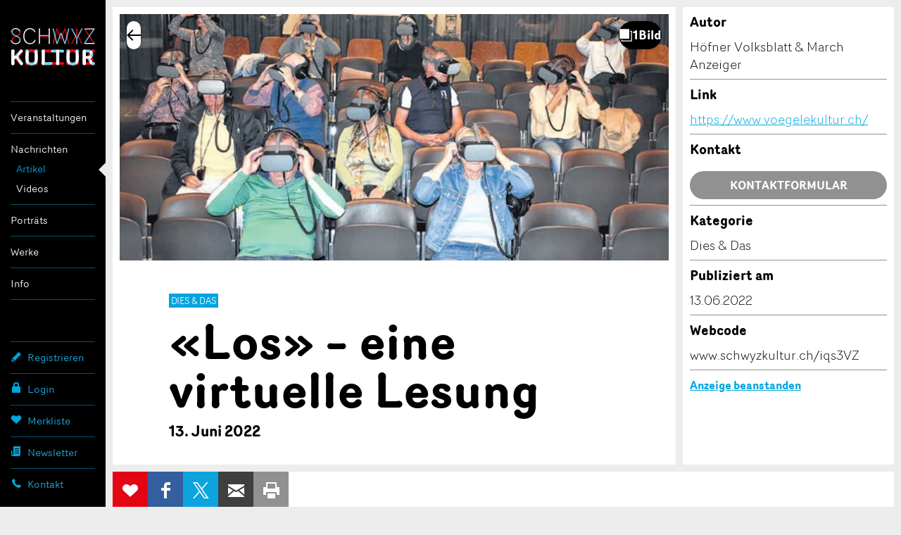

--- FILE ---
content_type: text/html; charset=utf-8
request_url: https://www.google.com/recaptcha/api2/anchor?ar=1&k=6Lf4nPQZAAAAADdCxqOiXeMC7IL3MbsL2eU2uwsh&co=aHR0cHM6Ly93d3cuc2Nod3l6a3VsdHVyLmNoOjQ0Mw..&hl=en&v=PoyoqOPhxBO7pBk68S4YbpHZ&size=invisible&anchor-ms=20000&execute-ms=30000&cb=j5483tqsycfj
body_size: 48798
content:
<!DOCTYPE HTML><html dir="ltr" lang="en"><head><meta http-equiv="Content-Type" content="text/html; charset=UTF-8">
<meta http-equiv="X-UA-Compatible" content="IE=edge">
<title>reCAPTCHA</title>
<style type="text/css">
/* cyrillic-ext */
@font-face {
  font-family: 'Roboto';
  font-style: normal;
  font-weight: 400;
  font-stretch: 100%;
  src: url(//fonts.gstatic.com/s/roboto/v48/KFO7CnqEu92Fr1ME7kSn66aGLdTylUAMa3GUBHMdazTgWw.woff2) format('woff2');
  unicode-range: U+0460-052F, U+1C80-1C8A, U+20B4, U+2DE0-2DFF, U+A640-A69F, U+FE2E-FE2F;
}
/* cyrillic */
@font-face {
  font-family: 'Roboto';
  font-style: normal;
  font-weight: 400;
  font-stretch: 100%;
  src: url(//fonts.gstatic.com/s/roboto/v48/KFO7CnqEu92Fr1ME7kSn66aGLdTylUAMa3iUBHMdazTgWw.woff2) format('woff2');
  unicode-range: U+0301, U+0400-045F, U+0490-0491, U+04B0-04B1, U+2116;
}
/* greek-ext */
@font-face {
  font-family: 'Roboto';
  font-style: normal;
  font-weight: 400;
  font-stretch: 100%;
  src: url(//fonts.gstatic.com/s/roboto/v48/KFO7CnqEu92Fr1ME7kSn66aGLdTylUAMa3CUBHMdazTgWw.woff2) format('woff2');
  unicode-range: U+1F00-1FFF;
}
/* greek */
@font-face {
  font-family: 'Roboto';
  font-style: normal;
  font-weight: 400;
  font-stretch: 100%;
  src: url(//fonts.gstatic.com/s/roboto/v48/KFO7CnqEu92Fr1ME7kSn66aGLdTylUAMa3-UBHMdazTgWw.woff2) format('woff2');
  unicode-range: U+0370-0377, U+037A-037F, U+0384-038A, U+038C, U+038E-03A1, U+03A3-03FF;
}
/* math */
@font-face {
  font-family: 'Roboto';
  font-style: normal;
  font-weight: 400;
  font-stretch: 100%;
  src: url(//fonts.gstatic.com/s/roboto/v48/KFO7CnqEu92Fr1ME7kSn66aGLdTylUAMawCUBHMdazTgWw.woff2) format('woff2');
  unicode-range: U+0302-0303, U+0305, U+0307-0308, U+0310, U+0312, U+0315, U+031A, U+0326-0327, U+032C, U+032F-0330, U+0332-0333, U+0338, U+033A, U+0346, U+034D, U+0391-03A1, U+03A3-03A9, U+03B1-03C9, U+03D1, U+03D5-03D6, U+03F0-03F1, U+03F4-03F5, U+2016-2017, U+2034-2038, U+203C, U+2040, U+2043, U+2047, U+2050, U+2057, U+205F, U+2070-2071, U+2074-208E, U+2090-209C, U+20D0-20DC, U+20E1, U+20E5-20EF, U+2100-2112, U+2114-2115, U+2117-2121, U+2123-214F, U+2190, U+2192, U+2194-21AE, U+21B0-21E5, U+21F1-21F2, U+21F4-2211, U+2213-2214, U+2216-22FF, U+2308-230B, U+2310, U+2319, U+231C-2321, U+2336-237A, U+237C, U+2395, U+239B-23B7, U+23D0, U+23DC-23E1, U+2474-2475, U+25AF, U+25B3, U+25B7, U+25BD, U+25C1, U+25CA, U+25CC, U+25FB, U+266D-266F, U+27C0-27FF, U+2900-2AFF, U+2B0E-2B11, U+2B30-2B4C, U+2BFE, U+3030, U+FF5B, U+FF5D, U+1D400-1D7FF, U+1EE00-1EEFF;
}
/* symbols */
@font-face {
  font-family: 'Roboto';
  font-style: normal;
  font-weight: 400;
  font-stretch: 100%;
  src: url(//fonts.gstatic.com/s/roboto/v48/KFO7CnqEu92Fr1ME7kSn66aGLdTylUAMaxKUBHMdazTgWw.woff2) format('woff2');
  unicode-range: U+0001-000C, U+000E-001F, U+007F-009F, U+20DD-20E0, U+20E2-20E4, U+2150-218F, U+2190, U+2192, U+2194-2199, U+21AF, U+21E6-21F0, U+21F3, U+2218-2219, U+2299, U+22C4-22C6, U+2300-243F, U+2440-244A, U+2460-24FF, U+25A0-27BF, U+2800-28FF, U+2921-2922, U+2981, U+29BF, U+29EB, U+2B00-2BFF, U+4DC0-4DFF, U+FFF9-FFFB, U+10140-1018E, U+10190-1019C, U+101A0, U+101D0-101FD, U+102E0-102FB, U+10E60-10E7E, U+1D2C0-1D2D3, U+1D2E0-1D37F, U+1F000-1F0FF, U+1F100-1F1AD, U+1F1E6-1F1FF, U+1F30D-1F30F, U+1F315, U+1F31C, U+1F31E, U+1F320-1F32C, U+1F336, U+1F378, U+1F37D, U+1F382, U+1F393-1F39F, U+1F3A7-1F3A8, U+1F3AC-1F3AF, U+1F3C2, U+1F3C4-1F3C6, U+1F3CA-1F3CE, U+1F3D4-1F3E0, U+1F3ED, U+1F3F1-1F3F3, U+1F3F5-1F3F7, U+1F408, U+1F415, U+1F41F, U+1F426, U+1F43F, U+1F441-1F442, U+1F444, U+1F446-1F449, U+1F44C-1F44E, U+1F453, U+1F46A, U+1F47D, U+1F4A3, U+1F4B0, U+1F4B3, U+1F4B9, U+1F4BB, U+1F4BF, U+1F4C8-1F4CB, U+1F4D6, U+1F4DA, U+1F4DF, U+1F4E3-1F4E6, U+1F4EA-1F4ED, U+1F4F7, U+1F4F9-1F4FB, U+1F4FD-1F4FE, U+1F503, U+1F507-1F50B, U+1F50D, U+1F512-1F513, U+1F53E-1F54A, U+1F54F-1F5FA, U+1F610, U+1F650-1F67F, U+1F687, U+1F68D, U+1F691, U+1F694, U+1F698, U+1F6AD, U+1F6B2, U+1F6B9-1F6BA, U+1F6BC, U+1F6C6-1F6CF, U+1F6D3-1F6D7, U+1F6E0-1F6EA, U+1F6F0-1F6F3, U+1F6F7-1F6FC, U+1F700-1F7FF, U+1F800-1F80B, U+1F810-1F847, U+1F850-1F859, U+1F860-1F887, U+1F890-1F8AD, U+1F8B0-1F8BB, U+1F8C0-1F8C1, U+1F900-1F90B, U+1F93B, U+1F946, U+1F984, U+1F996, U+1F9E9, U+1FA00-1FA6F, U+1FA70-1FA7C, U+1FA80-1FA89, U+1FA8F-1FAC6, U+1FACE-1FADC, U+1FADF-1FAE9, U+1FAF0-1FAF8, U+1FB00-1FBFF;
}
/* vietnamese */
@font-face {
  font-family: 'Roboto';
  font-style: normal;
  font-weight: 400;
  font-stretch: 100%;
  src: url(//fonts.gstatic.com/s/roboto/v48/KFO7CnqEu92Fr1ME7kSn66aGLdTylUAMa3OUBHMdazTgWw.woff2) format('woff2');
  unicode-range: U+0102-0103, U+0110-0111, U+0128-0129, U+0168-0169, U+01A0-01A1, U+01AF-01B0, U+0300-0301, U+0303-0304, U+0308-0309, U+0323, U+0329, U+1EA0-1EF9, U+20AB;
}
/* latin-ext */
@font-face {
  font-family: 'Roboto';
  font-style: normal;
  font-weight: 400;
  font-stretch: 100%;
  src: url(//fonts.gstatic.com/s/roboto/v48/KFO7CnqEu92Fr1ME7kSn66aGLdTylUAMa3KUBHMdazTgWw.woff2) format('woff2');
  unicode-range: U+0100-02BA, U+02BD-02C5, U+02C7-02CC, U+02CE-02D7, U+02DD-02FF, U+0304, U+0308, U+0329, U+1D00-1DBF, U+1E00-1E9F, U+1EF2-1EFF, U+2020, U+20A0-20AB, U+20AD-20C0, U+2113, U+2C60-2C7F, U+A720-A7FF;
}
/* latin */
@font-face {
  font-family: 'Roboto';
  font-style: normal;
  font-weight: 400;
  font-stretch: 100%;
  src: url(//fonts.gstatic.com/s/roboto/v48/KFO7CnqEu92Fr1ME7kSn66aGLdTylUAMa3yUBHMdazQ.woff2) format('woff2');
  unicode-range: U+0000-00FF, U+0131, U+0152-0153, U+02BB-02BC, U+02C6, U+02DA, U+02DC, U+0304, U+0308, U+0329, U+2000-206F, U+20AC, U+2122, U+2191, U+2193, U+2212, U+2215, U+FEFF, U+FFFD;
}
/* cyrillic-ext */
@font-face {
  font-family: 'Roboto';
  font-style: normal;
  font-weight: 500;
  font-stretch: 100%;
  src: url(//fonts.gstatic.com/s/roboto/v48/KFO7CnqEu92Fr1ME7kSn66aGLdTylUAMa3GUBHMdazTgWw.woff2) format('woff2');
  unicode-range: U+0460-052F, U+1C80-1C8A, U+20B4, U+2DE0-2DFF, U+A640-A69F, U+FE2E-FE2F;
}
/* cyrillic */
@font-face {
  font-family: 'Roboto';
  font-style: normal;
  font-weight: 500;
  font-stretch: 100%;
  src: url(//fonts.gstatic.com/s/roboto/v48/KFO7CnqEu92Fr1ME7kSn66aGLdTylUAMa3iUBHMdazTgWw.woff2) format('woff2');
  unicode-range: U+0301, U+0400-045F, U+0490-0491, U+04B0-04B1, U+2116;
}
/* greek-ext */
@font-face {
  font-family: 'Roboto';
  font-style: normal;
  font-weight: 500;
  font-stretch: 100%;
  src: url(//fonts.gstatic.com/s/roboto/v48/KFO7CnqEu92Fr1ME7kSn66aGLdTylUAMa3CUBHMdazTgWw.woff2) format('woff2');
  unicode-range: U+1F00-1FFF;
}
/* greek */
@font-face {
  font-family: 'Roboto';
  font-style: normal;
  font-weight: 500;
  font-stretch: 100%;
  src: url(//fonts.gstatic.com/s/roboto/v48/KFO7CnqEu92Fr1ME7kSn66aGLdTylUAMa3-UBHMdazTgWw.woff2) format('woff2');
  unicode-range: U+0370-0377, U+037A-037F, U+0384-038A, U+038C, U+038E-03A1, U+03A3-03FF;
}
/* math */
@font-face {
  font-family: 'Roboto';
  font-style: normal;
  font-weight: 500;
  font-stretch: 100%;
  src: url(//fonts.gstatic.com/s/roboto/v48/KFO7CnqEu92Fr1ME7kSn66aGLdTylUAMawCUBHMdazTgWw.woff2) format('woff2');
  unicode-range: U+0302-0303, U+0305, U+0307-0308, U+0310, U+0312, U+0315, U+031A, U+0326-0327, U+032C, U+032F-0330, U+0332-0333, U+0338, U+033A, U+0346, U+034D, U+0391-03A1, U+03A3-03A9, U+03B1-03C9, U+03D1, U+03D5-03D6, U+03F0-03F1, U+03F4-03F5, U+2016-2017, U+2034-2038, U+203C, U+2040, U+2043, U+2047, U+2050, U+2057, U+205F, U+2070-2071, U+2074-208E, U+2090-209C, U+20D0-20DC, U+20E1, U+20E5-20EF, U+2100-2112, U+2114-2115, U+2117-2121, U+2123-214F, U+2190, U+2192, U+2194-21AE, U+21B0-21E5, U+21F1-21F2, U+21F4-2211, U+2213-2214, U+2216-22FF, U+2308-230B, U+2310, U+2319, U+231C-2321, U+2336-237A, U+237C, U+2395, U+239B-23B7, U+23D0, U+23DC-23E1, U+2474-2475, U+25AF, U+25B3, U+25B7, U+25BD, U+25C1, U+25CA, U+25CC, U+25FB, U+266D-266F, U+27C0-27FF, U+2900-2AFF, U+2B0E-2B11, U+2B30-2B4C, U+2BFE, U+3030, U+FF5B, U+FF5D, U+1D400-1D7FF, U+1EE00-1EEFF;
}
/* symbols */
@font-face {
  font-family: 'Roboto';
  font-style: normal;
  font-weight: 500;
  font-stretch: 100%;
  src: url(//fonts.gstatic.com/s/roboto/v48/KFO7CnqEu92Fr1ME7kSn66aGLdTylUAMaxKUBHMdazTgWw.woff2) format('woff2');
  unicode-range: U+0001-000C, U+000E-001F, U+007F-009F, U+20DD-20E0, U+20E2-20E4, U+2150-218F, U+2190, U+2192, U+2194-2199, U+21AF, U+21E6-21F0, U+21F3, U+2218-2219, U+2299, U+22C4-22C6, U+2300-243F, U+2440-244A, U+2460-24FF, U+25A0-27BF, U+2800-28FF, U+2921-2922, U+2981, U+29BF, U+29EB, U+2B00-2BFF, U+4DC0-4DFF, U+FFF9-FFFB, U+10140-1018E, U+10190-1019C, U+101A0, U+101D0-101FD, U+102E0-102FB, U+10E60-10E7E, U+1D2C0-1D2D3, U+1D2E0-1D37F, U+1F000-1F0FF, U+1F100-1F1AD, U+1F1E6-1F1FF, U+1F30D-1F30F, U+1F315, U+1F31C, U+1F31E, U+1F320-1F32C, U+1F336, U+1F378, U+1F37D, U+1F382, U+1F393-1F39F, U+1F3A7-1F3A8, U+1F3AC-1F3AF, U+1F3C2, U+1F3C4-1F3C6, U+1F3CA-1F3CE, U+1F3D4-1F3E0, U+1F3ED, U+1F3F1-1F3F3, U+1F3F5-1F3F7, U+1F408, U+1F415, U+1F41F, U+1F426, U+1F43F, U+1F441-1F442, U+1F444, U+1F446-1F449, U+1F44C-1F44E, U+1F453, U+1F46A, U+1F47D, U+1F4A3, U+1F4B0, U+1F4B3, U+1F4B9, U+1F4BB, U+1F4BF, U+1F4C8-1F4CB, U+1F4D6, U+1F4DA, U+1F4DF, U+1F4E3-1F4E6, U+1F4EA-1F4ED, U+1F4F7, U+1F4F9-1F4FB, U+1F4FD-1F4FE, U+1F503, U+1F507-1F50B, U+1F50D, U+1F512-1F513, U+1F53E-1F54A, U+1F54F-1F5FA, U+1F610, U+1F650-1F67F, U+1F687, U+1F68D, U+1F691, U+1F694, U+1F698, U+1F6AD, U+1F6B2, U+1F6B9-1F6BA, U+1F6BC, U+1F6C6-1F6CF, U+1F6D3-1F6D7, U+1F6E0-1F6EA, U+1F6F0-1F6F3, U+1F6F7-1F6FC, U+1F700-1F7FF, U+1F800-1F80B, U+1F810-1F847, U+1F850-1F859, U+1F860-1F887, U+1F890-1F8AD, U+1F8B0-1F8BB, U+1F8C0-1F8C1, U+1F900-1F90B, U+1F93B, U+1F946, U+1F984, U+1F996, U+1F9E9, U+1FA00-1FA6F, U+1FA70-1FA7C, U+1FA80-1FA89, U+1FA8F-1FAC6, U+1FACE-1FADC, U+1FADF-1FAE9, U+1FAF0-1FAF8, U+1FB00-1FBFF;
}
/* vietnamese */
@font-face {
  font-family: 'Roboto';
  font-style: normal;
  font-weight: 500;
  font-stretch: 100%;
  src: url(//fonts.gstatic.com/s/roboto/v48/KFO7CnqEu92Fr1ME7kSn66aGLdTylUAMa3OUBHMdazTgWw.woff2) format('woff2');
  unicode-range: U+0102-0103, U+0110-0111, U+0128-0129, U+0168-0169, U+01A0-01A1, U+01AF-01B0, U+0300-0301, U+0303-0304, U+0308-0309, U+0323, U+0329, U+1EA0-1EF9, U+20AB;
}
/* latin-ext */
@font-face {
  font-family: 'Roboto';
  font-style: normal;
  font-weight: 500;
  font-stretch: 100%;
  src: url(//fonts.gstatic.com/s/roboto/v48/KFO7CnqEu92Fr1ME7kSn66aGLdTylUAMa3KUBHMdazTgWw.woff2) format('woff2');
  unicode-range: U+0100-02BA, U+02BD-02C5, U+02C7-02CC, U+02CE-02D7, U+02DD-02FF, U+0304, U+0308, U+0329, U+1D00-1DBF, U+1E00-1E9F, U+1EF2-1EFF, U+2020, U+20A0-20AB, U+20AD-20C0, U+2113, U+2C60-2C7F, U+A720-A7FF;
}
/* latin */
@font-face {
  font-family: 'Roboto';
  font-style: normal;
  font-weight: 500;
  font-stretch: 100%;
  src: url(//fonts.gstatic.com/s/roboto/v48/KFO7CnqEu92Fr1ME7kSn66aGLdTylUAMa3yUBHMdazQ.woff2) format('woff2');
  unicode-range: U+0000-00FF, U+0131, U+0152-0153, U+02BB-02BC, U+02C6, U+02DA, U+02DC, U+0304, U+0308, U+0329, U+2000-206F, U+20AC, U+2122, U+2191, U+2193, U+2212, U+2215, U+FEFF, U+FFFD;
}
/* cyrillic-ext */
@font-face {
  font-family: 'Roboto';
  font-style: normal;
  font-weight: 900;
  font-stretch: 100%;
  src: url(//fonts.gstatic.com/s/roboto/v48/KFO7CnqEu92Fr1ME7kSn66aGLdTylUAMa3GUBHMdazTgWw.woff2) format('woff2');
  unicode-range: U+0460-052F, U+1C80-1C8A, U+20B4, U+2DE0-2DFF, U+A640-A69F, U+FE2E-FE2F;
}
/* cyrillic */
@font-face {
  font-family: 'Roboto';
  font-style: normal;
  font-weight: 900;
  font-stretch: 100%;
  src: url(//fonts.gstatic.com/s/roboto/v48/KFO7CnqEu92Fr1ME7kSn66aGLdTylUAMa3iUBHMdazTgWw.woff2) format('woff2');
  unicode-range: U+0301, U+0400-045F, U+0490-0491, U+04B0-04B1, U+2116;
}
/* greek-ext */
@font-face {
  font-family: 'Roboto';
  font-style: normal;
  font-weight: 900;
  font-stretch: 100%;
  src: url(//fonts.gstatic.com/s/roboto/v48/KFO7CnqEu92Fr1ME7kSn66aGLdTylUAMa3CUBHMdazTgWw.woff2) format('woff2');
  unicode-range: U+1F00-1FFF;
}
/* greek */
@font-face {
  font-family: 'Roboto';
  font-style: normal;
  font-weight: 900;
  font-stretch: 100%;
  src: url(//fonts.gstatic.com/s/roboto/v48/KFO7CnqEu92Fr1ME7kSn66aGLdTylUAMa3-UBHMdazTgWw.woff2) format('woff2');
  unicode-range: U+0370-0377, U+037A-037F, U+0384-038A, U+038C, U+038E-03A1, U+03A3-03FF;
}
/* math */
@font-face {
  font-family: 'Roboto';
  font-style: normal;
  font-weight: 900;
  font-stretch: 100%;
  src: url(//fonts.gstatic.com/s/roboto/v48/KFO7CnqEu92Fr1ME7kSn66aGLdTylUAMawCUBHMdazTgWw.woff2) format('woff2');
  unicode-range: U+0302-0303, U+0305, U+0307-0308, U+0310, U+0312, U+0315, U+031A, U+0326-0327, U+032C, U+032F-0330, U+0332-0333, U+0338, U+033A, U+0346, U+034D, U+0391-03A1, U+03A3-03A9, U+03B1-03C9, U+03D1, U+03D5-03D6, U+03F0-03F1, U+03F4-03F5, U+2016-2017, U+2034-2038, U+203C, U+2040, U+2043, U+2047, U+2050, U+2057, U+205F, U+2070-2071, U+2074-208E, U+2090-209C, U+20D0-20DC, U+20E1, U+20E5-20EF, U+2100-2112, U+2114-2115, U+2117-2121, U+2123-214F, U+2190, U+2192, U+2194-21AE, U+21B0-21E5, U+21F1-21F2, U+21F4-2211, U+2213-2214, U+2216-22FF, U+2308-230B, U+2310, U+2319, U+231C-2321, U+2336-237A, U+237C, U+2395, U+239B-23B7, U+23D0, U+23DC-23E1, U+2474-2475, U+25AF, U+25B3, U+25B7, U+25BD, U+25C1, U+25CA, U+25CC, U+25FB, U+266D-266F, U+27C0-27FF, U+2900-2AFF, U+2B0E-2B11, U+2B30-2B4C, U+2BFE, U+3030, U+FF5B, U+FF5D, U+1D400-1D7FF, U+1EE00-1EEFF;
}
/* symbols */
@font-face {
  font-family: 'Roboto';
  font-style: normal;
  font-weight: 900;
  font-stretch: 100%;
  src: url(//fonts.gstatic.com/s/roboto/v48/KFO7CnqEu92Fr1ME7kSn66aGLdTylUAMaxKUBHMdazTgWw.woff2) format('woff2');
  unicode-range: U+0001-000C, U+000E-001F, U+007F-009F, U+20DD-20E0, U+20E2-20E4, U+2150-218F, U+2190, U+2192, U+2194-2199, U+21AF, U+21E6-21F0, U+21F3, U+2218-2219, U+2299, U+22C4-22C6, U+2300-243F, U+2440-244A, U+2460-24FF, U+25A0-27BF, U+2800-28FF, U+2921-2922, U+2981, U+29BF, U+29EB, U+2B00-2BFF, U+4DC0-4DFF, U+FFF9-FFFB, U+10140-1018E, U+10190-1019C, U+101A0, U+101D0-101FD, U+102E0-102FB, U+10E60-10E7E, U+1D2C0-1D2D3, U+1D2E0-1D37F, U+1F000-1F0FF, U+1F100-1F1AD, U+1F1E6-1F1FF, U+1F30D-1F30F, U+1F315, U+1F31C, U+1F31E, U+1F320-1F32C, U+1F336, U+1F378, U+1F37D, U+1F382, U+1F393-1F39F, U+1F3A7-1F3A8, U+1F3AC-1F3AF, U+1F3C2, U+1F3C4-1F3C6, U+1F3CA-1F3CE, U+1F3D4-1F3E0, U+1F3ED, U+1F3F1-1F3F3, U+1F3F5-1F3F7, U+1F408, U+1F415, U+1F41F, U+1F426, U+1F43F, U+1F441-1F442, U+1F444, U+1F446-1F449, U+1F44C-1F44E, U+1F453, U+1F46A, U+1F47D, U+1F4A3, U+1F4B0, U+1F4B3, U+1F4B9, U+1F4BB, U+1F4BF, U+1F4C8-1F4CB, U+1F4D6, U+1F4DA, U+1F4DF, U+1F4E3-1F4E6, U+1F4EA-1F4ED, U+1F4F7, U+1F4F9-1F4FB, U+1F4FD-1F4FE, U+1F503, U+1F507-1F50B, U+1F50D, U+1F512-1F513, U+1F53E-1F54A, U+1F54F-1F5FA, U+1F610, U+1F650-1F67F, U+1F687, U+1F68D, U+1F691, U+1F694, U+1F698, U+1F6AD, U+1F6B2, U+1F6B9-1F6BA, U+1F6BC, U+1F6C6-1F6CF, U+1F6D3-1F6D7, U+1F6E0-1F6EA, U+1F6F0-1F6F3, U+1F6F7-1F6FC, U+1F700-1F7FF, U+1F800-1F80B, U+1F810-1F847, U+1F850-1F859, U+1F860-1F887, U+1F890-1F8AD, U+1F8B0-1F8BB, U+1F8C0-1F8C1, U+1F900-1F90B, U+1F93B, U+1F946, U+1F984, U+1F996, U+1F9E9, U+1FA00-1FA6F, U+1FA70-1FA7C, U+1FA80-1FA89, U+1FA8F-1FAC6, U+1FACE-1FADC, U+1FADF-1FAE9, U+1FAF0-1FAF8, U+1FB00-1FBFF;
}
/* vietnamese */
@font-face {
  font-family: 'Roboto';
  font-style: normal;
  font-weight: 900;
  font-stretch: 100%;
  src: url(//fonts.gstatic.com/s/roboto/v48/KFO7CnqEu92Fr1ME7kSn66aGLdTylUAMa3OUBHMdazTgWw.woff2) format('woff2');
  unicode-range: U+0102-0103, U+0110-0111, U+0128-0129, U+0168-0169, U+01A0-01A1, U+01AF-01B0, U+0300-0301, U+0303-0304, U+0308-0309, U+0323, U+0329, U+1EA0-1EF9, U+20AB;
}
/* latin-ext */
@font-face {
  font-family: 'Roboto';
  font-style: normal;
  font-weight: 900;
  font-stretch: 100%;
  src: url(//fonts.gstatic.com/s/roboto/v48/KFO7CnqEu92Fr1ME7kSn66aGLdTylUAMa3KUBHMdazTgWw.woff2) format('woff2');
  unicode-range: U+0100-02BA, U+02BD-02C5, U+02C7-02CC, U+02CE-02D7, U+02DD-02FF, U+0304, U+0308, U+0329, U+1D00-1DBF, U+1E00-1E9F, U+1EF2-1EFF, U+2020, U+20A0-20AB, U+20AD-20C0, U+2113, U+2C60-2C7F, U+A720-A7FF;
}
/* latin */
@font-face {
  font-family: 'Roboto';
  font-style: normal;
  font-weight: 900;
  font-stretch: 100%;
  src: url(//fonts.gstatic.com/s/roboto/v48/KFO7CnqEu92Fr1ME7kSn66aGLdTylUAMa3yUBHMdazQ.woff2) format('woff2');
  unicode-range: U+0000-00FF, U+0131, U+0152-0153, U+02BB-02BC, U+02C6, U+02DA, U+02DC, U+0304, U+0308, U+0329, U+2000-206F, U+20AC, U+2122, U+2191, U+2193, U+2212, U+2215, U+FEFF, U+FFFD;
}

</style>
<link rel="stylesheet" type="text/css" href="https://www.gstatic.com/recaptcha/releases/PoyoqOPhxBO7pBk68S4YbpHZ/styles__ltr.css">
<script nonce="HDpwx33SYIQfGjI8cbr1Iw" type="text/javascript">window['__recaptcha_api'] = 'https://www.google.com/recaptcha/api2/';</script>
<script type="text/javascript" src="https://www.gstatic.com/recaptcha/releases/PoyoqOPhxBO7pBk68S4YbpHZ/recaptcha__en.js" nonce="HDpwx33SYIQfGjI8cbr1Iw">
      
    </script></head>
<body><div id="rc-anchor-alert" class="rc-anchor-alert"></div>
<input type="hidden" id="recaptcha-token" value="[base64]">
<script type="text/javascript" nonce="HDpwx33SYIQfGjI8cbr1Iw">
      recaptcha.anchor.Main.init("[\x22ainput\x22,[\x22bgdata\x22,\x22\x22,\[base64]/[base64]/bmV3IFpbdF0obVswXSk6Sz09Mj9uZXcgWlt0XShtWzBdLG1bMV0pOks9PTM/bmV3IFpbdF0obVswXSxtWzFdLG1bMl0pOks9PTQ/[base64]/[base64]/[base64]/[base64]/[base64]/[base64]/[base64]/[base64]/[base64]/[base64]/[base64]/[base64]/[base64]/[base64]\\u003d\\u003d\x22,\[base64]\\u003d\\u003d\x22,\[base64]/CvAbDlw48wrQywqXDjjDCsClNRsOPw6jDvnTDrsKEPTzCnT1gwpDDgMODwoVBwpEoVcOdwpnDjsO/F1tNZhbCkD0Zwq41woRVLMKDw5PDp8O0w60Yw7cMdTgVQnzCkcK7BzTDn8OteMKMTTnCpMKRw5bDv8OZD8ORwpE3TxYbwovDtsOcUW3Cm8Okw5TCqcOiwoYaFsK2eEoLH1x6LsOQasKZU8OERjbCkyvDuMOsw4RsWSnDg8O/w4vDtx1lScONwodAw7JFw4k1wqfCn3EyXTXDrkrDs8OIe8O8wpl4woHDtsOqwpzDmcODEHNmRG/[base64]/CrsKzwoXDjHLCn3XCksK0wqlfw68xw4IEwqk/wp3DhzwMHsOVYsOKw4jCoitLw7Rhwp0WBMO5wrrCmDLCh8KTOcOtY8KCwqrDqEnDoC94wozClMOqw5kfwqlIw6fCssOdVxDDnEVrD1TCuhPCuhDCuzhIPhLCi8KeNBxJworCmU3DgsOrG8K/LVNrc8OyVcKKw5vCnVvClcKQKcOhw6PCqcKHw4NYKmHClMK3w7Fyw63DmcOXHcKvbcKawqvDlcOswp09dMOwb8KRecOawqwnw6ViSn9RRRnCg8KJF0/[base64]/wqBjwrpjw63CpcOCw7grfcOzw7EcdzzDj8Ksw6YUwoM9f8OzwqtBI8KZwp/[base64]/[base64]/Dli/[base64]/[base64]/CTAHwpIoDsKNFEBcc8KcccKgZV0Tw4/CpsOuwrFUf3PCq2fDpk7CtHdoKDvClW3CpsKeKsOowr8dYRIpw6ARFArCogxTcQUODiJHLi0vwpNIw6NBw5IpJ8K2JsO/XX3ChjZSCyzCucOewpvDs8O6wpdCWsOfN2DClVPDrEB3woR+YsOeewVXw5sqwrfDn8O6wqt0eWMtw7UOb0bDisKIYTkRdndIanBPYhxRwo9YwqbCoiwzw6Yxw60xwoU7w5UXw6s7wqcZw73DoCbCijFww5jDvGFwCzM6UlYswrNbHXEdWzjCisO/w7HDr03DqlrDohvCpVksJ1F/[base64]/w7UIBsKMwocgwpEaLW/ClMKfw54pwqHDqR7ChGhpRl/[base64]/wo8UwqfCicOBL0gMw4jDtBJSwrDDvzsqIXPCrkDDvMOsTlZTw67Dn8ORw7spwozDvmDCg2LDu3DDuCMQHw/ChcKIw5xXNMOHEVlew5EWwqhswovDuAwXFMOrwpbDmcK0w6TCu8KwFsO2aMKaHcOAMsK4Q8KJw7vCs8ODXMK3YGtnwrXCqcKsG8KsdMOeRT/DnSjCv8Olwp/DhMOsPhxQw6zDvsKDwoJ2w4zDg8OCw5PDjMKVAAjDjkfCiHDDpQ3CpcKoG1bDvk0kdcOcw783PcOxRMO7w7AXw4LDlAHDtRY/w6HCisObw40RZcK1OQcmDsOkI3bCsxfDq8OaNAEDccKDXRwLwqJDe1nDmUw1L3HCscKSwr8FSj3CmlTCgBHDiSYjwrd4w5jDncKawpTCv8K2w7HDmWPCnsKHBx/[base64]/Dl8OGD8Orw5HDpBJ7OsOFZnTDrgzDpU8Fw6t0MMO2Q8Otw57CvyXDiHYaEcO/[base64]/cCtjw7HDnQA2Z0YFwoDDuMOdD2zCg8ORwp7DvcO6w6ElHHBbwprCg8Ksw79TfMKGw4bDn8KnD8KLw5LCo8Kewo/CiEkXLMK5w4VHw7RvYcKjw5jCtMOVORLCl8KUdy/CqsOwBArCpMOmwq3ChF3DkiDChsOMwq1EwrzCncORD0nDpy7CrVbCncOswoXDvUjDrksmwrA6ZsOcUcOyw4DDlTDDvzjDgR/[base64]/CnyfCrsKKw78dQ8O1bCrCnsOkw4d4TGxzw58lXsO/[base64]/w4Brwrd8w4jCnXppEMKQw5VeUsOdwqvDlVAqw4XDilbCh8KNdGfCucOEUisCw7BYw6tQw7JjSMK1dcOZJETCrsOiTcKPXi5FecOqwrJow41YMsK8PXQtwqvCoGIqWcKsLFLDp3XDhcKZw7vCvWNcbMK3NMKPAwPDq8OiMhrCv8OpFUTDlMKWA03DkcKAOS/CsRLCnSrChxfDlnzDrCQpwofCvMO9U8Khw5EVwrFLw4TCjMKOHXt4IwNcwp3CjsKqwowewoTCl0rCmlsFXV3CosK/RAbDtcK9C0HDucK1GlDDgRjDn8OkJnLCnyTDqsKdwoUtesOKFwxXw6FPw4jCmMOuw4c1HTw6wqLDgsKYesKWwqfDi8OtwrhcwrobbkdpKlzDiMO/SzvDssO7w5XDm0bCpU7Du8K3K8Kiw6dgwofCkWh7Bw4lw5jCjSvDl8O2w6bCsmRIwpkfw78AQsOvwpTDvMOwIsKRwrd0w5lSw5AVR2N2MhzClhTDsRbDssK/PMO/HDYmw5lFGsOveSpxw4DDo8OATmfCp8KTRXxLUMKvUsOZMmzDiWMSw6RsPG/ClCEODnPCo8K3HMOAw7/DnVFxw4QCw5swwp7DrCQJwq7DqcO8w7BTwqvDgcKyw7cdesOSwqbDg2I8WMKMb8OtATpMwqFQCWLDvsKefMOMw6Y3MMKcQFXDpGbCkMKVwqjCssKVwr9XAsKiUsKpworDuMK6w597wpnDjBPCq8Kawo0HYAkQNDwzwqnCksOaYMOMVcOyPSrCvH/CscK2w7tWwoxCEMKvdx1Zw4/CssKHemVKTyvDkcKbOnnCglBuYMO+BcKMRwU/wq7DnMOPwpHDhgkGVsOUw57ChcOWw4sJw5Z2w49dwrnDgcOkQsO4NsONw7cMwqYcKcKsbUpqw5DDsR8ow7zCtxwDwrPDhn7Cm1FWw5LCjMOxwo91fSzDp8Oqwq5casO3ecO7wpMTHcKZKwwoK1HDo8KdZcODfsO2aAtJe8K5A8KdQlV/[base64]/wqnCl8KMw44GdMKTdGjDq8KVJcKcW8Ohw6PDpAdLwolkwpIrTcKSBhHDisKlw5/Cv2TCu8OUwpDChMKseRErw5XCu8KVwrfDmExYw6ZWeMKJw6EOKcObwpVRwoFZXl5sQkXDuxt8ZHxuw4ZmwrzDuMKowprDgzZPwpNEw6ATIQ4cwo/[base64]/w57DgsKnAmgWw7bDhRNRX8Kuw61UNSDCkAs7w4MSHyYSwqfCmEFsw7TDisOiC8OywrjCkhHCvmEdwoPCkyp+V2VVAxvDlDpYCcOKWzjDr8O9woV0fCxKwpUmwroIIgTCrcKBdFhPMU0kwpPDs8OYFC/CsFPCo2A8YMOVU8O3wrc+wqDDnsOzw73ChMOHw6ssEcK4wpVSNcKPw4nChkTDjsO+w6LCnlhuw4rCnEPCs3vDnsOJJAnDvHFfw5HCnC0ew6rDpcOrw7bDhCjDosOww61cwobDpwvCvMK3D1omw5fDoDnDpcKOWcOQZ8O2PwzDqHNVMsONcsK1BhTCusOtw49rWX/Dvl4YVMKZw6rDnMKgEcO6G8OhPcKpw6PCnEHDpBnDusKvbcKhwot4wpvDrzFoaX7DshvCoUtgVVI/[base64]/[base64]/DpsK2VsKPw5PDvsO5VMOsw6pxDcOXOE3Co0PCqmrCmsKJwo3CiBY/wq5JDsOBKsKkFMKeAMOsdQ7DqsOQwqY0EBDDhUNEw5nClzRRw5xpQHNqw54sw7NGw53CgsKoc8KpcgoFwqkwMMKiw53CvcOPUjvCkWMWw5AFw63Dh8OJJXTDqsOCfl/DoMK1wqXCmMOjw6XCtcKcUsOXC2XDusK7NMKQwpcTbRnDisOOwpU/eMKswrTDiBgJZMONesKkwqfCmsKUChHCqsK3HMK/w5bDmxPCkjfDvcOUNS4bwqDCssOzNyYJw680wrZjMsOKwrFUFMKuwoXCvR/CoB0OGcOewrzCthsQw4nCmA1dwpJVw6A6w4IzCH/DgivCqU/[base64]/IsOfw7jCg2waBwPCocO1TANTw6pkw6XCh8K/[base64]/NcOdU3PCvMK8wrDDt8OVQ3rCqGwawrxuw7TCm1gOw4wzXDHDlsKBBcOfwoPCiTwNwosoIX7CpjPCuREnAMOiMTzDkjfDhmvDk8K7N8KEdEjCk8OoCicuVsKke0PCiMKJFcO9YcKxw7ZjbA/[base64]/wqHCpcKgw4w0wq/DiFPClsOoBBN6w4wBwoHCosOPwq3CncOHwoxlwpjCr8K+Kk3Cuz/Cm0haMMOzRMOCJmJ9bRvDlENlw6YMwrbCs2ozwpJ1w79lCjXDksKTwpjDhcOsVcOsH8O4W3PDjnzCs2fCrsOSKlfCu8KyTzULwrnCsmTCs8KJw4XDgHbCohs7woRyYcOoTncUwqosNyTCocKsw596wo8CJx/CqlN+wrF3woHDskPDr8Kuw5dTNDvDjDjCp8K7P8KYw6JFw5obPMOOw4bCiknDgBPDrsOPQcOtSXTDgC8oLsOXHSU2w73CnsORfiTDtcKfw71BGAbDrMK/w5zCnsO6w4h8BErCjSfCpMKvIB1kFcOBM8KMw5LDrMKcOls/[base64]/Dqz3CngnCgcKfw5l1XMOuJMKXwr1pT1TDgmwobMKvwrwTwr/ClGDCjnjCvMO0wqfDqRfCocO6w7TCtMKJVWBTVcOZwpTCrMOzSWvDglHCl8KmRGbCl8K6TsKgwp/DjGHDj8Oew7PCuEhcw74Gw7fCrMK4wqzDsmxVZRbDkVnDucO0O8KrJi1pOxcoXMKTwo4RwpnDv2Apw6tuwoIJHHJmw7YAHxzCgEDDqBl/wp1Rw7vCusKHcMKkFwQSw6XCqsOKN19ywronwqt/fWLCrMOQwp9IG8O/w5nDjiF9KMOnwrbCv2lxwrpiJ8OqclbCjlnCs8OCw5Zdw5rCsMKOwqTCosKgXFvDjcKewpo8GsOkw4vDtlIpw4wWEBIEwr9Qw5HDrMOIdgkWw7lqwrLDrcKKBsKmw7BRw4xmKcKUwrk8wrnDkAMYDAFvwpEbw6/DpMKfwo/CrmtQwoEow4PDumnDusOBwoAwUcOIHxrDkWoFWGHDu8OYDMKEw6NCWkPCpQ4KVsOvw6zCgMK+w7bDrsK3wrDCscOUID/DpMK9KsKXwoDCsjJKJ8Olw4LClcKFwqTCv0TCjsObSChQbsKcFsKlDz9iZsORIw/CkcKjNQsGw5ZbcldawoLCicOOwp/DiMOpaQprwrEjwo07w7vDvSEewq8ZwqXCisOZWMKnw77CoXTCu8KHFDMJdMKJw77Cm1w8aS3DuHDDvQNuwqfDnMKTSjrDugISBMKpwpDCqRXDjcOFwrhDwqFcKm8GHlRVw7nCusKPwoxhH1/DoBrCjMOxw6LDjA/DpcO2ICvDlMK2PsKwUMK0wqzCryvCm8KZw43CnyzDmcOPw6vDncO1w5ZDw5IHecOTYAvCm8OKwrTDkkfCgMOXw7bDuiAdI8OCw7nDkhPCiXXCicKxURfDpx3Cm8KNQW/DhGcwRsKewoHDixYTcQPCtcK5w58VXnQDwoTDl0XDrUxpBERpw4jDtFk9TmYZMAjCmG9Tw5jDgm/CnjLDvsKPwqDDgHkSw71TSsOTw4DDp8OywqPDsF8Hw5Vvw5bDiMKyMnYjwqTDrcOsw5PCkRzDkcKGLTBtw75YTwg2w77DghJDw7tZw49aWcK1dXocwrdQdMOHw5BUHMOxwqfCpsOCwqg/woPDksOZZMOHw5/[base64]/[base64]/ChhA+YywVSQbDlsOVw5zCnsOYwrrCoHLDuRd8Mm7CoDt9A8KWwp3DosO5wr/CpMOqD8OjHC7ChMOmwo0lw7Z9H8KiZcOHUMKAwpxEHAdrZcKGBsOPwqvCgXN4DV7Dg8OpJjFVX8KqX8ObNwhLGMKLwqVUw5pTNknChEEUwqnCvxYUeHRhw5DDi8KpwrEwCBTDisKgwrUZeghRwqEuw6ppYcK/SyLCg8O5wpXCjz8NI8OgwogKwqUze8KbIcOzwrhMFWAVMsKBwp3CqgDCmxUlwqdQw5bCqsKyw7pjSWPCoXc2w6IZwrPDvcKKS2oUwp/CtkMaJgEqw7/DqsKMZ8OQw6rDvsOkwr/Dm8K6wqAhwrVlNQ1TEsOqwoPDkSo0woXDhMKqZcOJw67Dn8OTwoTDksO4w6DCtMKnwrXDkhDDsDbCncKqwq1BYMO+wqQjHFLDsy5eCEjDmsKcS8K+RcKQw6TDgjNdW8KcInTDssKsd8OSwpRDw5tUwpB/GcKnwohOdsOHYBBIwrVxw7DDsT3DmWttKUHCvU7DnRZHw48/wqbCuXg7w5XDr8K5wqRnK3nDv2fDj8KwMj3DusKvwqwPE8OcwoTChBxlw7BDwrHCgsOjw6gsw7BXCmvCnBUaw619w6zDn8O2BXzCpGoVIFzCusOswpcfw4jCnB/[base64]/CqMOJwq3DkMO5TjzDvBvCpzU8dBN3BV7Ci8OUdcKHcMKmP8OsF8OFacOzJ8Odw6/DhUUFScKbSkEGw6XDnTfDk8O1wpfCmhHDqxkJw70iwobCom9ZwpbCpsKSw6rDtn3DqSnDrhrCvxI4w5/CgxcKD8KSBCvDgsOaX8Kdw4/[base64]/DjXrCrcK5wqfDi8KWOlfCmsKvwpYKwo3DksKIwp8IWcKVe8Kywo7Cs8OrwrJBwoQcYsKXwpDCjsKYLMK7w7Q/OsKvwol+ZRLDry/DucOMM8OVRsKLw6/DpDQMAcO5DsO5w754w7QFwrZHw5Vzc8O3fErDgUYlw51HLFF3V3TDkcKswrAoR8O5wrrDu8O+w4J3cxt9acOpw4pOwoJ5BwdZWn7CusOcRn/DqsO/w4EfIx7DtcKYwq3CiVbDlznDqcKHeWnDqQUJOk7Dp8OCwonCkcKfYsObFUp7wrs/w6nCncOnw6/CuwcDfmFIKj9tw7tiwqIyw6oKfsKWwqYjwqE0wrjCs8ObEMKyASolaTrDk8K3w6cGEcKrwow1RMK+wptgWsODJsO+YsOXIcK/[base64]/ChmTDrDhmw5vCp8K3w4LCinkOwoFHHynDsh/[base64]/Dvx86w7sbwocIw6TCsMKXw4fCnSU4w68/dcOwNMOkfMOxU8K+Uh7Cli5cKxlswpfDvMK0ZsOZKlXDk8KBb8ODw4ExwrLClnHCjMOHwp7CqxLCvsKPwoHDklzDpUXCiMONw4XCn8KcOsKHH8KEw7tAC8KTwpoRw4/CocKgdMOMwofDk3BMwqPDtScHw6xdwp7CpVIAwrXDq8Opw5BbE8K2bcOMbjPCqy1kVWMLLMO5YcKfw7ULO1TDiBPCiW7DmcOOwpLDrCkwwq7Dj3HCujnCt8KSH8OjU8KXwrjDosOoC8KBw5jDjMK6LcKBw7ZwwrYuX8KINMKWUcOPw402eWDClMO5w6/DiWxNAWLCqcO2PcO0w5t/JMKWw7PDgsKBw4vCmsKuwqfCmRbCnMOma8OBIMOncMOMwqQqNsO6wr8iw5JSw74zeWHDhMOXYcOWChPDrMKnw6HCh3MqwqEGcVdfwrTCgGvDpMOFw7lNw5R0MkPDvMOtJ8O9RWgcOcOPw6XCoW/DhErDr8KDdsKxw6xgw43CgBc3w71dwrXDv8OjdiIFw55BbMKrDMOlHR9uw4zDkMOQTyIrwp7CjGgGw7NbGsKcw5E/w61sw7cVYsKKw6YJw7w3ViJGWsOywrwgwpLCk1gBRjPDjiV6wrvDvcKvw4pmwobDrHc4U8OwZsOIUHUCwqEvw5/[base64]/DucO4wq/Cug3CgFY4SjYow7jDkMOFFMKSMlVcLsK4w6F/[base64]/w7vCpFzDmi7DucKZC8O0bGlAw6LCnMKdwoQAKmJ6wpbDglXCjMOUY8K4w7YRZE/DnxrCqz9FwpxRWglqw6RIw4PDmMKbE3HDqVTCv8KeSRfCngHDksOvwq9ZwojDv8OvJ0DCr1EREgLDpcKjwpfDmMOawoBBSMK5bcK5wrt1XQ8yfcO6wrEjw4NJLlM7HjhPIMOhw60FID8EZCvChMOEAMK/woDCkEvCvcK3WhHDrhjCsHwEeMK0w5xQw7LCrcKCw59xw6B5wrMDBmg5HT8AKmTCt8K5bcKKaSw4PMOXwqIgHsO8wol4WcK/ASFrwpBIFMOlwpbCqsOrHhJ4wpY7w4zCjQzCr8K9w4JmNDHCucK7wrLCsCxuI8Kcwq/DjVTDhMKBw4gBw4VdI3bCpcK6w4jCsHHClsKACsOIEhBuwpHCpyQQTBwGw4l4w5TCiMOIwqnDg8Onwq/DgFfCmcKxw55Kwp4Fw6c1QcKhw4HCoB/Cs1TCrTxlLcKWNMK2Al0gwoY1ZsOfwoYLw4BFesK6w6EZw6t+Y8Okw4RRG8O3C8Ogw5FNwpdlLcKHwqg/MU1rY0YBwpUddAfCuG9mwqXDhmfDuMKSOj3Dt8KVwpLDvMOCwp0Zwq5dITASSylRA8Ocw6N/a3MNwqdYBMKgw5bDnsO3ax/Dj8KTw65KAVjCvFodw4NjwpdiNsKBwpbCjjIXA8Olw4UuwrLDsSTClcOGOcKoBMOwKVTDoDvCgMORw7zDljolb8Oww6DCsMOgDlfDmMO4wo0hw5/[base64]/wqJbHWQEw4wBLTTDgWgxQ2Mhw6Vpw6UDVcKCEMKIIWbCiMKkScOMH8KVRlLDgRdNAxkDwpUNwrApHXknH38tw6fDsMO1MMOIw4jDncO0dMK1wpbClS4NUsKywqNOwolTd3vCiHHDlMKRw4DDksK/wpDDnFNWwpnDtmFsw740XGtwS8Koe8KTDMOowovChsKdwr/ClMKQDk4ow4NUCMOzwojCvncjYMOUWsO4fcKlwr/CoMORw5nDsU41T8KXEcKrRWkQwqHCmMOpLcKGR8KwYU4Cw4XCnBUDJSMwwrDCvDLDqMKpw47DmUPClcOMOzPDvsKjFMOhwqXCnX5Ya8KhB8OefsK+NMOkw47CoF/CnsKkbGASwpAxAsOSO14CIsKRBsO/w43Du8KmwpLChcOAUsODVixywrvCh8KRw7E/wqrDpWvDkcOtwr3Dtn/CrzjDkksSw5/CuW5kw7nCsk/Dkzdnw7TDiVfDisKLTgDCuMKkwotVVcOqMWgJQcKHwrVHwo7CmsK/[base64]/Cv0LDtlPCoG7CvR9sH8K2wrvCqCoDwrthw6LCullHGlc0H19bwozDpQvDoMOYS03CnMOOQBFKwrI5wp1BwoBkwqjDjVIMw57Dgx7CncK9GUTCtDscwrbCkRQEOVnDvT0FRsOxQkbCtH4tw6/DlMKkwq4TdHvCp10PYMK/FMOpw5fDuQTCvFXDhsOnQsKxw4jCsMONw4BVCynDt8KiYsKfw6RMK8ONw51mwrXCncOdB8KRw5UCw6o1fcKFKWXChcOLwqVew7rCpcKyw4jDucO0KgvDgcOVYRTColjCsknClsK6w5gOZ8OjdGFEJhVjZEdsw5/Clxcqw5TDqUzDr8O0wqcMw7TDqS0aPwDCu1onNBDCmwhuwokkXAXDpsOgwqnCt290wrF7w6/[base64]/DoyJ8w5lhTS3CtcOJw7xBUcKxWzRWwqskScKiwq/ChkM9w73CviPDtMKEw7kbPG3DiMKHwosRaBPDvMOkKsOLdsOvw7EWw4sLLB/DvcO5PMOIGsK5MUbDg1Qvw77Cn8OKE2bCiWvCggFpw57Ctgs/DsOOMcOPwrjCulQGwpbDkGXDgXnCoCfDmQ3CsTjDrcK4wrsvfcK7UnnDhjbCnMOHccOtSWDDk0HCoD/[base64]/wotCwq3CrsO/[base64]/w6MxNcKmwqzDmsOnI23ClHrCtMKHLcKawoI+w5nDlsOkwrjCoMK1F3jDjMONK0vDt8KNw7bCi8Kcc0zCvMKmccK5wpUqwqXCmMK1VBjCpSRJZMKZwqLCsyTCpkRRcyHDpsOCASLCjnLCpcOBMgUEBUvDmxTDjMKOURbCrH/DiMOxTcOow7Mnw6nDo8Owwrliw5LCqwQewqbCkk3DtxLDucKIwpgPLCrCr8K/w6bCjBTCqMKPJ8OfwrE0OcOaBUnCkMKOwrTDkHjDmFhGwr1nVlkgdx8Bw51Dw5bCkm1LG8Kcw5d7VMKnw6HCk8OswofDvRtVwqErw6oIwqtsVzzDniUPA8O2wpLDgRTDthtmK0LCmsO9MsOiw5TDnHrCjClVw6QxwqTCkyvDlDrChcOEOsOvwosVDl/CjsOKOcK/c8KudcONU8O4N8KYw6HCt3cuw4MXUGs5wqh/woADcHUuHMKrD8OVw5DDlsKcE1DCrhQQezLDqkfCsVjCgsK/esOTfXHDh0RpM8Kew5PDqcOGw7o6elVgwok6XSTCoUphwpQdw51mwrrCrlXDv8OMwo/DuwzDvGliwqzDiMKcUcOzEzfCoMKEw7Zlw6nCp2lQZcK/HsOiwpkBw64gwpwwBsKOSR0fwq/DgcKgw6zCjG3DtsKiw6l7w5BhansIw70eMmkZZcKPwqbChyzCvsOrX8O/[base64]/KTMIwrcBw5Qvw5gawrZbacO3U8O/[base64]/DqsKbYErDgcK0VFTDk8OxJcKUBmQAZMObwqjDqsOuwpjCpETCrMOyE8K/[base64]/wrxYNmbDlGw6w4B/Z8OYwoLChkERw6NYd8Onwr4jwpAEeSJ/wog8CzMPAy/CrMOMw5srw7fCgEE0DsKMOsKSwpNPXUPCjyhfw7IvJ8OBwoh7Ih7DoMOvwpcPTVAJw6jChQ1rVHc9woA5WMKNcMKPFkYBV8O4fSPDnS3CpjkxL19wfcO3w5HCsmJpw795JE4pwqN+eh/CrBHCgcKQalhqe8OPGcKfwqY8wq3CisKfQ2tBw6zDm1R8wq1cOcKfWBE5dCYcRsOqw6fCh8OmwpnCqsODw5pdwp1SUx3DqcKybG3CvxFBwplLdsKDw7LCv8Klw4bDgsOQw4Muw5Ejw5vDn8KHC8KBwofDqXB0SWLCosO2w5ZUw7kHwpACwp/CqDo2HxweGFJUGcOkH8OGCMKCwoHDqsOUcMKYw6Yfw5Zpw65tFF/[base64]/w5Bywq7DsTbDkVHDisOuwpPChls4XWhhwrheOR7DglLCnWVCflUvPsKtd8KDwqvCs2YeE0jCn8Kmw6jDqTfDnMK7w6nClRZuw4tBKsKXDlxgRsONLcKhw5/[base64]/UMOiw7xCw6ghN8ONXVrCh1bChmNnw5vCpMKfPCXCk3c1GnHChsKIcsKIwrJKw4zCv8KuNCQNK8OtPBZOdsOBCE/DmjMwwpzCsWMxwpXDizTDrGMxwoVcwonDt8Oiw5DCjFIFKMOGAMK2Nn5Lb2bDmD7CucOwwpPDsiI2w4rDt8KEXsKaP8OxBsKbwpXDnj3DjcO6w4MywpwywpHCoAbCuz0wNsOxw7jCusKRwqYVecOEwrXCt8OsMTnDhDPDjg/[base64]/Dtl8zwr0Tw7XClcOlXR7DsQTCqSzCrkcww63DlEXDjhjDrF3DvcK4w6PCm3QtNcObwqHDjCVywojDv0DChwbDu8KwOcKGYHXDk8OSw6rDrWjDnj5wwrxpwqfDhcKNJMK5UsO/f8OJwptOw5FMw54gwoI/w6XCl3fDkcKmw67DhsKEw4fCm8OSwoxTKgfDjVVRw5wlGcOZwpZje8O3TDhTwrNRwrspw7rDn1fCnzvDpnLCp3IKbl1occOpVSjCscOdwqpEf8OdLcOcw7rCrTnCucOyBsKsw65Iw4dhQCdRwpJTwpEXYsOvSsOiC299wrvCocOQwqzDj8OhN8Oaw4PDnsO6YsK/[base64]/[base64]/XWLCosKcw77CqgsqJsOUZsKXPRNlIF/DrcK6w6PCgsOvwpdWwo7ChMOLQCMTwrzCnEzCucKqwogNAMKmwqzDkMKLLATDtMKnenzCmCMGwqfDuxAsw6pmwq8Gw6IKw5vDh8O1OcKyw5RTYDIZUMOpw6B1wo8UJDBDBxXDj3zCqnNWwpjDg3hDDXoXw75qw7rDkcOMBsK+w5LCl8K1KMK/FcOiwpUOw5LCn1ZWwq4DwrF1NsOqw5TCgsODWlzCrcOiwqxzHsOZwoHCpsKfNcOdwoohSRPDi1sMw5HClX7Dt8OxOsKAHRJ9w4fCriImw6lDecKgLGPDosK/w5sBwqnCq8KWesOEw7QGHsKPO8O9w5cdw4R4w6/Cq8OJwp8Nw5LCr8KZwqXDi8KrIcOPw4dQEkFGYMKfZEHCuVrCszrDqcKEW191wr1Ew7YOw5HDkStdw7PCh8KnwrV+IcOtwqvDskYlwoJzaW/[base64]/[base64]/CqStVL8KbU8KbeVDCqzHCocK2BsObwobDgcOcRcKAbcKpEzkjw6N/[base64]/[base64]/wrpsf8OOw6XDl0M/OBfChsKYwrZFwqkoNsOvw6M2bi3CrUdaw55wwpTCsXLDnjVvwp7Dg2vDhWLCvsOgw5kxa10Cw7Y9AcKgfcK3w5zCilrCnQTCkinCjsOPw5fDn8KNa8OjE8Oqw7ttwpBECHlSR8O3QMKEw4gbXw16FnV8fcK3MSpffQ7DscK1wq8YwossLx/DiMOUWsO6V8K+w57CsMOMMAgzwrfCkAlQwrt5IcK+S8KGwpvCrlPCscOIR8O5wopEYlzDtcO4w7s8w4cww4vDgcKId8KVMzMObsO+w4vClMKmw7UacMO2wrjCjcKhf3Z/R8KIw7ojw68rScO1w7QDw54HTMOLw4Ubwo5hEsOcwr4ww53Dlw/DsljCi8KQw5MbwrbDvyTDjnJeXsKrw6tmwofDs8KvwofCsj7DqMKDwr0mQjXDhsOvw4LCrWvDjMO0wqfDjQLCkMKbesOhUU02HW7CjybCq8K9V8OQJcK4QmVoQwhlw4Zaw53CjsKMF8OHLsKOw7pVXT1pwqFBKnvDogZFZnDCrDzChsKFw4DDsMOnw7UNKlTDvcKBw6/CqUUwwqB8JsORw6LDmj/CpDoKH8O+w6Q9Fl8zIcOYccKeJHTDk1DCnUMEwo/Cp1B8wpHDnzlww57ClCIlSCgaAmfCqcKJAgkre8KKeDohwotPJBUYQnVVFGIew4fChsKiwqLDjV7DuRhDwpMjw4rCiwLCv8Ojw45gGDI8GsOfw6PDoH5tw4HCl8KwSQDDpsO/[base64]/Cj0UfaEtrwr/CqHgFT2FmBMOlEMKkw5F/w4rChVvDgGUWwqzDm2h0w5DDglxHbsO5wocBw4XCmMOiwp/DscKALsKpwpTDu1Vcw5dWw7Q/[base64]/ChsONw77CqsKuc8OofcKaWn9ew5JVwrPChHEvb8KfSlDDhXTCisKaOWDDusKBIMOXXDBGPMONBsOQIkjDly55woM8wo8tTcODw4fCgsODwoXCqcOWw7c6wrVnw5LCp0vCu8O+wrLDlDDCr8OqwpYoesKdFyrCrcO0I8K/S8Kow7PCpzzCiMKGcsKyK102wqrDlcK5w4s6IsKVw57CoSrDpsOVDsKHw5Yvw6jCtsOqw7/[base64]/Cn8KLw7MOwqVvMBVVw4jCgcKIw4PCs8Kxw4XCrxYjJMOEDyzDtjNqw63Ct8OQSsOzwpnDpgXDgcKSw7ddHsKhw7fDvMOmfj1MaMKEw5HCikQfR0JTwo/DvMKYw6NLXTfCi8KZw5/DisKOwrrCmhUOw5lMw5DDu0/DtMOuZSxuJH9Gw7x+IMOsw4wvWmHCsMK2wqzDuGsIPMKEN8KYw5MEw6U3CcKKD0fDhi8XeMOhw5J4wr0hRDlMwp4XY3HCsjzDhcK+w4dXHsKFLkXDqcOOw6rCuhnCmcOxw4XCq8ObS8O7P2/CjcKhw7TCrDsHa0fDjmrDmh/Di8K+MnlWQMKbGsOzKjQEBTI2w5pmYxPCr3VpG19OOcO4cQ7Cu8OkwoHDoQQXAMOTYjjCjUTDnsKtAVdbwqZHHFPCklYWw5vDkzLDjcKiVw/CscONw5geGcO0CcOWP2zCgh8IwoXClD/Cs8Oiw7vDqMO9En9NwqYLw5hkI8KzDcOcwrfDv35tw6fCtDoQw4/DiU/Cn1gnw49ZZcONFcKGwqM+DSbDmCsCd8KwK1HCr8Ktw6FSwpZKw5IhwofDjcKRwpHDgVrDg1RkDMOGf11NfHzDomBbwrjCoAjCscKSRRglw4oCJUJ+wo7Cp8OAG2fCo2M+T8OQAsKjLsKUQMOwwrtswqTCiA1NIy3DsEvDsj3CsGdXS8KIwoNcE8O/FFwGwrPDicK5H3FRdMOFCMK1wpDCpA/CqxozHiJzw4zClxPCpknDh2oqDgNJwrbDpm3DrsKHw4lrw7wgVH0lwq06H3kvbcKUw61kwpYTw7YGwo/[base64]/woHDtj8Uw4pVWEJpB8Orw6zCs20RU8KjwrLCoEdkAU7CsTMIZsO9FcOuaxnDgMOsR8KvwpMVwprDnG7DgxQHYxx9JSTDsMO8SBLDrsK4IsOMI3l/[base64]/DmGM2E8K5elHDvMOdw6k5wqtrOwJaYsKmAMOowrrCh8KewrTClcOUw6HDkF/Dr8K8wqRULhfCunTCksK+WcOZw7rCkFR8w4nDvx4Hwp7CtUzDsiUiWMO/wqIMw65xw7PDosOww7LCmSl5cwrCscO/[base64]/RMO/DjTDsyJMw4vDkSI5w5/[base64]/w6FCBMOsw6rCkhA1GsOjw70Uw51aX8K1acKaw7lsaT4Dwqdow4ICLjJvw5UKw69owrYow7pWFUQOYzUZw7InOkxGNMOaFXLDl3oKJR5hwq5hY8OtCFXDlH/[base64]/[base64]/DkyfDlcKEwpzCpcOMDcKMw78MPcO9aMKDEMO9KcK+wpsKw7gxw5/DicKcwrJKOcKIwrvDmxVvOMKLw5cgwq8Fw4B5w5gzUcKrJsOtA8K3DUshZDlbfWTDkjLDgcKhKsOkwrYWR3QnPcO7wqjDpzrDtXNjIsO7w5LCs8Odw7jDs8KlDMOEw7/DsivCmMOHwrPDhkZQO8KAwqBswoAxwoFHwr9Xwp5kwoN+J1N6XsKgbMKZw6Nub8KmwoPDlMKSwrbDisKhN8KYHDbDn8ONdQ1WAcOoXAnCsMKFSMKEQxwhVsKVImcuw6fDvTkVDsKrw7Usw6PCl8K2wofCs8KWw6vCvQPCi3HClMK3DQQyaRcKwqjCuU/Dl0HChmnCgMKxw4A8wqYow412fmRXaDzCnAczwpcowpt3w5HDunbDli7Dq8OvMEluw5bDgsOqw5/DkQvCr8KwdsOiw71Cw6AyQD0vI8KqwrHChsOrwpjClsOxHcOZaE7DijYIw6PCr8OGE8O1w4wswosFHsOnw55tXSLCvsOwwo1aTcKZCDnCrcOVXCktal0la07CgU5vHVfDscKlKkBDbcObCMKzw73CpFzCrsOPw7QAw6XClQnCgMKkG2jCqMOebsK/NFbDlE7DiElfwoZpw6lbwojCt3XDnMK9e3HCtcO0B0LDgTbDtWEpw5LChiNiwoZrw43ChUUmwrQKRsKSPMKpwqrDjhctw53Cn8KYUcKlw4Jjw4hlwrLDvwJQGH3CojHDrcKXw6PDkkXCsUlrcAIPT8K0wqd9w57DrcKnwp7Col/CrRgtw5E3QcK9wrfDp8KOw4XCsjkOwp4dFcKUwqnChcOJbGEjwrAsLsOKWsKcw7xiRyTDg2Yxw5/[base64]/Cr1zCn8KPUTdgbcK0wrfCv8Klwo7Dj8KkeTk4HxDDgxjDrcKiYEwOc8KNQMO+w5zCmMO1HcKQw44nTsKWwoVrP8OIw5/DpwZ7w53DksKkVcOlw79uw5NYw4/ChsKST8KfwpYdw7HDkMOwVGLDqEQrw7rDj8OcRDjCoTnCosKjYcOvOFTDtsKGccO6OQ0LwrYHHcK7V3o6woUISBgZw5sJwqBSTcKtIMOIw5FpcUfDq3TCuhldwpbDrcKkwqVuU8KXw5nDhBPDsG/CoilDRMKjw7LDvR/[base64]/w54GYTVYw7nCm8KQwpPDphXCocOPIcKEw6kGMcKOw6VPAGnCssO5w5vCvzTCh8OBEsK8w7PCvF/DgMKXw786wr/[base64]/OUbCvRnDiyvCpcKcw5x1wpInTMOcw63Dq8OSw7AiwptiA8OLdk1owrUlQnXDhMOafMO/w5fCmnAjDR7DgQvDtcKkw6fCvsOHw7LDlykjw5jDskTCjMOPw7sSwr/CpApKTcOfHcKzw6HCksOXLxLCq3ZXw4rCosOZwqhAw6DDtXfDj8KLQCkeCQQAbBU7WcKjworCqVFJcMOSw4oqG8KVYFLCj8O7woHChMOowrFGGSB+D2kUbBVkc8Onw50gOjbCisOdVsKqw6oMTm7DlArDikbCvcKuwoLDt3pjfH4/[base64]/CtWAfM3cYC8OSBGhUf2XCsMOnZgZyRnxZw4bChcOfwqbCocKhVEIUZMKsw5Yhwr41wpjDjMOmHzjDowNaa8OfZhLCpsKqGUnDgcO9LsKpw6N4wpDDvj/DnU3CuzDClWPCt1bDoMKKZEs\\u003d\x22],null,[\x22conf\x22,null,\x226Lf4nPQZAAAAADdCxqOiXeMC7IL3MbsL2eU2uwsh\x22,0,null,null,null,0,[21,125,63,73,95,87,41,43,42,83,102,105,109,121],[1017145,507],0,null,null,null,null,0,null,0,null,700,1,null,0,\[base64]/76lBhnEnQkZnOKMAhk\\u003d\x22,0,0,null,null,1,null,0,1,null,null,null,0],\x22https://www.schwyzkultur.ch:443\x22,null,[3,1,1],null,null,null,1,3600,[\x22https://www.google.com/intl/en/policies/privacy/\x22,\x22https://www.google.com/intl/en/policies/terms/\x22],\x22qN7RhKgYk41jVWF8tAZ1+LnnkCA3SVotkCKCCs8F+cQ\\u003d\x22,1,0,null,1,1768747938344,0,0,[104,245,21,33,68],null,[170,145,190,241,7],\x22RC-DIx0CJ7KyM23rw\x22,null,null,null,null,null,\x220dAFcWeA5Hz6_feYTZG0fpDaRK1j2EahyA-VT3VmaN9_Td7gZBncthV2LFDQHD5YCRAH9eH9LdPPKpMBNpLsQXneLW03DVpL21YA\x22,1768830738476]");
    </script></body></html>